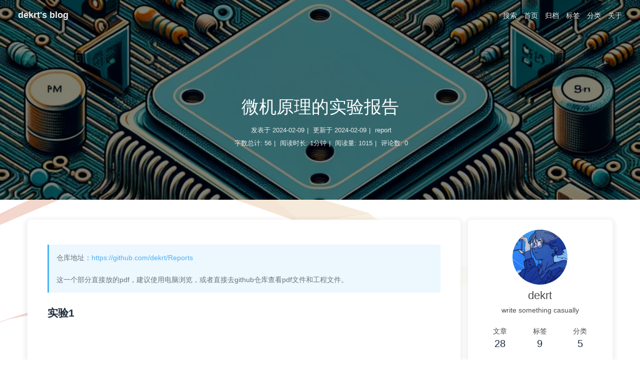

--- FILE ---
content_type: text/html; charset=utf-8
request_url: https://dekrt.cn/report/microcomputer/
body_size: 7421
content:
<!DOCTYPE html><html lang="zh-CN" data-theme="light"><head><meta charset="UTF-8"><meta http-equiv="X-UA-Compatible" content="IE=edge"><meta name="viewport" content="width=device-width, initial-scale=1.0, maximum-scale=1.0, user-scalable=no"><title>微机原理的实验报告 | dekrt's blog</title><meta name="keywords" content="报告 | report"><meta name="author" content="dekrt"><meta name="copyright" content="dekrt"><meta name="format-detection" content="telephone=no"><meta name="theme-color" content="#ffffff"><meta name="description" content="软件学院苏曙光老师微机原理的实验报告。">
<meta property="og:type" content="article">
<meta property="og:title" content="微机原理的实验报告">
<meta property="og:url" content="https://dekrt.cn/report/microcomputer/index.html">
<meta property="og:site_name" content="dekrt&#39;s blog">
<meta property="og:description" content="软件学院苏曙光老师微机原理的实验报告。">
<meta property="og:locale" content="zh_CN">
<meta property="og:image" content="https://s11.ax1x.com/2024/02/09/pF3JFGF.webp">
<meta property="article:published_time" content="2024-02-09T08:59:46.000Z">
<meta property="article:modified_time" content="2024-02-09T09:33:04.167Z">
<meta property="article:author" content="dekrt">
<meta property="article:tag" content="报告 | report">
<meta name="twitter:card" content="summary">
<meta name="twitter:image" content="https://s11.ax1x.com/2024/02/09/pF3JFGF.webp"><link rel="shortcut icon" href="https://s1.ax1x.com/2023/04/14/ppzvSxK.jpg"><link rel="canonical" href="https://dekrt.cn/report/microcomputer/"><link rel="preconnect" href="//cdn.jsdelivr.net"/><link rel="preconnect" href="//busuanzi.ibruce.info"/><link rel="stylesheet" href="/css/index.css"><link rel="stylesheet" href="https://lf26-cdn-tos.bytecdntp.com/cdn/expire-1-M/font-awesome/6.0.0/css/all.min.css" media="print" onload="this.media='all'"><link rel="stylesheet" href="https://cdn.jsdelivr.net/npm/@fancyapps/ui/dist/fancybox.css" media="print" onload="this.media='all'"><script>const GLOBAL_CONFIG = { 
  root: '/',
  algolia: undefined,
  localSearch: {"path":"search.xml","languages":{"hits_empty":"找不到您查询的内容：${query}"}},
  translate: {"defaultEncoding":2,"translateDelay":0,"msgToTraditionalChinese":"繁","msgToSimplifiedChinese":"簡"},
  noticeOutdate: undefined,
  highlight: {"plugin":"highlighjs","highlightCopy":true,"highlightLang":true,"highlightHeightLimit":false},
  copy: {
    success: '复制成功',
    error: '复制错误',
    noSupport: '浏览器不支持'
  },
  relativeDate: {
    homepage: false,
    post: false
  },
  runtime: '天',
  date_suffix: {
    just: '刚刚',
    min: '分钟前',
    hour: '小时前',
    day: '天前',
    month: '个月前'
  },
  copyright: undefined,
  lightbox: 'fancybox',
  Snackbar: undefined,
  source: {
    justifiedGallery: {
      js: 'https://cdn.jsdelivr.net/npm/flickr-justified-gallery@2/dist/fjGallery.min.js',
      css: 'https://cdn.jsdelivr.net/npm/flickr-justified-gallery@2/dist/fjGallery.min.css'
    }
  },
  isPhotoFigcaption: true,
  islazyload: false,
  isAnchor: false
}</script><script id="config-diff">var GLOBAL_CONFIG_SITE = {
  title: '微机原理的实验报告',
  isPost: true,
  isHome: false,
  isHighlightShrink: false,
  isToc: true,
  postUpdate: '2024-02-09 17:33:04'
}</script><noscript><style type="text/css">
  #nav {
    opacity: 1
  }
  .justified-gallery img {
    opacity: 1
  }

  #recent-posts time,
  #post-meta time {
    display: inline !important
  }
</style></noscript><script>(win=>{
    win.saveToLocal = {
      set: function setWithExpiry(key, value, ttl) {
        if (ttl === 0) return
        const now = new Date()
        const expiryDay = ttl * 86400000
        const item = {
          value: value,
          expiry: now.getTime() + expiryDay,
        }
        localStorage.setItem(key, JSON.stringify(item))
      },

      get: function getWithExpiry(key) {
        const itemStr = localStorage.getItem(key)

        if (!itemStr) {
          return undefined
        }
        const item = JSON.parse(itemStr)
        const now = new Date()

        if (now.getTime() > item.expiry) {
          localStorage.removeItem(key)
          return undefined
        }
        return item.value
      }
    }
  
    win.getScript = url => new Promise((resolve, reject) => {
      const script = document.createElement('script')
      script.src = url
      script.async = true
      script.onerror = reject
      script.onload = script.onreadystatechange = function() {
        const loadState = this.readyState
        if (loadState && loadState !== 'loaded' && loadState !== 'complete') return
        script.onload = script.onreadystatechange = null
        resolve()
      }
      document.head.appendChild(script)
    })
  
      win.activateDarkMode = function () {
        document.documentElement.setAttribute('data-theme', 'dark')
        if (document.querySelector('meta[name="theme-color"]') !== null) {
          document.querySelector('meta[name="theme-color"]').setAttribute('content', '#0d0d0d')
        }
      }
      win.activateLightMode = function () {
        document.documentElement.setAttribute('data-theme', 'light')
        if (document.querySelector('meta[name="theme-color"]') !== null) {
          document.querySelector('meta[name="theme-color"]').setAttribute('content', '#ffffff')
        }
      }
      const t = saveToLocal.get('theme')
    
          if (t === 'dark') activateDarkMode()
          else if (t === 'light') activateLightMode()
        
      const asideStatus = saveToLocal.get('aside-status')
      if (asideStatus !== undefined) {
        if (asideStatus === 'hide') {
          document.documentElement.classList.add('hide-aside')
        } else {
          document.documentElement.classList.remove('hide-aside')
        }
      }
    
    const detectApple = () => {
      if(/iPad|iPhone|iPod|Macintosh/.test(navigator.userAgent)){
        document.documentElement.classList.add('apple')
      }
    }
    detectApple()
    })(window)</script><meta name="generator" content="Hexo 6.0.0"><link rel="alternate" href="/atom.xml" title="dekrt's blog" type="application/atom+xml">
</head><body><div id="loading-box"><div class="loading-left-bg"></div><div class="loading-right-bg"></div><div class="spinner-box"><div class="configure-border-1"><div class="configure-core"></div></div><div class="configure-border-2"><div class="configure-core"></div></div><div class="loading-word">加载中...</div></div></div><div id="sidebar"><div id="menu-mask"></div><div id="sidebar-menus"><div class="avatar-img is-center"><img src="https://s1.ax1x.com/2023/04/14/ppzvSxK.jpg" onerror="onerror=null;src='/img/friend_404.gif'" alt="avatar"/></div><div class="site-data is-center"><div class="data-item"><a href="/archives/"><div class="headline">文章</div><div class="length-num">28</div></a></div><div class="data-item"><a href="/tags/"><div class="headline">标签</div><div class="length-num">9</div></a></div><div class="data-item"><a href="/categories/"><div class="headline">分类</div><div class="length-num">5</div></a></div></div><hr/><div class="menus_items"><div class="menus_item"><a class="site-page" href="/"><i class="fa-fw fas fa-home"></i><span> 首页</span></a></div><div class="menus_item"><a class="site-page" href="/archives/"><i class="fa-fw fas fa-archive"></i><span> 归档</span></a></div><div class="menus_item"><a class="site-page" href="/tags/"><i class="fa-fw fas fa-tags"></i><span> 标签</span></a></div><div class="menus_item"><a class="site-page" href="/categories/"><i class="fa-fw fas fa-folder-open"></i><span> 分类</span></a></div><div class="menus_item"><a class="site-page" href="/about/"><i class="fa-fw fas fa-heart"></i><span> 关于</span></a></div></div></div></div><div class="post" id="body-wrap"><header class="post-bg" id="page-header" style="background-image: url('https://s11.ax1x.com/2024/02/09/pF3JFGF.webp')"><nav id="nav"><span id="blog_name"><a id="site-name" href="/">dekrt's blog</a></span><div id="menus"><div id="search-button"><a class="site-page social-icon search"><i class="fas fa-search fa-fw"></i><span> 搜索</span></a></div><div class="menus_items"><div class="menus_item"><a class="site-page" href="/"><i class="fa-fw fas fa-home"></i><span> 首页</span></a></div><div class="menus_item"><a class="site-page" href="/archives/"><i class="fa-fw fas fa-archive"></i><span> 归档</span></a></div><div class="menus_item"><a class="site-page" href="/tags/"><i class="fa-fw fas fa-tags"></i><span> 标签</span></a></div><div class="menus_item"><a class="site-page" href="/categories/"><i class="fa-fw fas fa-folder-open"></i><span> 分类</span></a></div><div class="menus_item"><a class="site-page" href="/about/"><i class="fa-fw fas fa-heart"></i><span> 关于</span></a></div></div><div id="toggle-menu"><a class="site-page"><i class="fas fa-bars fa-fw"></i></a></div></div></nav><div id="post-info"><h1 class="post-title">微机原理的实验报告</h1><div id="post-meta"><div class="meta-firstline"><span class="post-meta-date"><i class="far fa-calendar-alt fa-fw post-meta-icon"></i><span class="post-meta-label">发表于</span><time class="post-meta-date-created" datetime="2024-02-09T08:59:46.000Z" title="发表于 2024-02-09 16:59:46">2024-02-09</time><span class="post-meta-separator">|</span><i class="fas fa-history fa-fw post-meta-icon"></i><span class="post-meta-label">更新于</span><time class="post-meta-date-updated" datetime="2024-02-09T09:33:04.167Z" title="更新于 2024-02-09 17:33:04">2024-02-09</time></span><span class="post-meta-categories"><span class="post-meta-separator">|</span><i class="fas fa-inbox fa-fw post-meta-icon"></i><a class="post-meta-categories" href="/categories/report/">report</a></span></div><div class="meta-secondline"><span class="post-meta-separator">|</span><span class="post-meta-wordcount"><i class="far fa-file-word fa-fw post-meta-icon"></i><span class="post-meta-label">字数总计:</span><span class="word-count">56</span><span class="post-meta-separator">|</span><i class="far fa-clock fa-fw post-meta-icon"></i><span class="post-meta-label">阅读时长:</span><span>1分钟</span></span><span class="post-meta-separator">|</span><span class="post-meta-pv-cv" id="" data-flag-title="微机原理的实验报告"><i class="far fa-eye fa-fw post-meta-icon"></i><span class="post-meta-label">阅读量:</span><span id="busuanzi_value_page_pv"></span></span><span class="post-meta-separator">|</span><span class="post-meta-commentcount"><i class="far fa-comments fa-fw post-meta-icon"></i><span class="post-meta-label">评论数:</span><a href="/report/microcomputer/#post-comment" itemprop="discussionUrl"><span class="valine-comment-count" data-xid="/report/microcomputer/" itemprop="commentCount"></span></a></span></div></div></div></header><main class="layout" id="content-inner"><div id="post"><article class="post-content" id="article-container"><blockquote>
<p>仓库地址：<a target="_blank" rel="noopener" href="https://github.com/dekrt/Reports">https://github.com/dekrt/Reports</a></p>
<p>这一个部分直接放的pdf，建议使用电脑浏览，或者直接去github仓库查看pdf文件和工程文件。</p>
</blockquote>
<h2 id="实验1"><a href="#实验1" class="headerlink" title="实验1"></a>实验1</h2>

	<div class="row">
    <embed src="./exp_1.pdf" width="100%" height="550" type="application/pdf">
	</div>



<h2 id="实验2"><a href="#实验2" class="headerlink" title="实验2"></a>实验2</h2>

	<div class="row">
    <embed src="./exp_2.pdf" width="100%" height="550" type="application/pdf">
	</div>



<h2 id="实验3"><a href="#实验3" class="headerlink" title="实验3"></a>实验3</h2>

	<div class="row">
    <embed src="./exp_3.pdf" width="100%" height="550" type="application/pdf">
	</div>



<h2 id="实验4"><a href="#实验4" class="headerlink" title="实验4"></a>实验4</h2>

	<div class="row">
    <embed src="./exp_4.pdf" width="100%" height="550" type="application/pdf">
	</div>



</article><div class="post-copyright"><div class="post-copyright__author"><span class="post-copyright-meta">文章作者: </span><span class="post-copyright-info"><a href="mailto:undefined">dekrt</a></span></div><div class="post-copyright__type"><span class="post-copyright-meta">文章链接: </span><span class="post-copyright-info"><a href="https://dekrt.cn/report/microcomputer/">https://dekrt.cn/report/microcomputer/</a></span></div><div class="post-copyright__notice"><span class="post-copyright-meta">版权声明: </span><span class="post-copyright-info">本博客所有文章除特别声明外，均采用 <a href="https://creativecommons.org/licenses/by-nc-sa/4.0/" target="_blank">CC BY-NC-SA 4.0</a> 许可协议。转载请注明来自 <a href="https://dekrt.cn" target="_blank">dekrt's blog</a>！</span></div></div><div class="tag_share"><div class="post-meta__tag-list"><a class="post-meta__tags" href="/tags/%E6%8A%A5%E5%91%8A-report/">报告 | report</a></div><div class="post_share"><div class="social-share" data-image="https://s11.ax1x.com/2024/02/09/pF3JFGF.webp" data-sites="facebook,twitter,wechat,weibo,qq"></div><link rel="stylesheet" href="https://cdn.jsdelivr.net/npm/social-share.js/dist/css/share.min.css" media="print" onload="this.media='all'"><script src="https://cdn.jsdelivr.net/npm/social-share.js/dist/js/social-share.min.js" defer></script></div></div><div class="post-reward"><div class="reward-button"><i class="fas fa-qrcode"></i> 打赏</div><div class="reward-main"><ul class="reward-all"><li class="reward-item"><a href="/img/wechatpay.png" target="_blank"><img class="post-qr-code-img" src="/img/wechatpay.png" alt="wechat"/></a><div class="post-qr-code-desc">wechat</div></li><li class="reward-item"><a href="/img/alipay.jpg" target="_blank"><img class="post-qr-code-img" src="/img/alipay.jpg" alt="alipay"/></a><div class="post-qr-code-desc">alipay</div></li></ul></div></div><nav class="pagination-post" id="pagination"><div class="prev-post pull-left"><a href="/report/database/"><img class="prev-cover" src="https://s11.ax1x.com/2024/02/23/pFUM2md.webp" onerror="onerror=null;src='/img/404.jpg'" alt="cover of previous post"><div class="pagination-info"><div class="label">上一篇</div><div class="prev_info">数据库系统原理课程设计</div></div></a></div><div class="next-post pull-right"><a href="/report/math-modeling/"><img class="next-cover" src="https://s11.ax1x.com/2024/02/09/pF38iwV.png" onerror="onerror=null;src='/img/404.jpg'" alt="cover of next post"><div class="pagination-info"><div class="label">下一篇</div><div class="next_info">数学建模上机实验与大作业报告</div></div></a></div></nav><div class="relatedPosts"><div class="headline"><i class="fas fa-thumbs-up fa-fw"></i><span>相关推荐</span></div><div class="relatedPosts-list"><div><a href="/report/IntroToAI/" title="人工智能导论上机实验及课程论文"><img class="cover" src="https://s11.ax1x.com/2024/02/24/pFU6oCV.webp" alt="cover"><div class="content is-center"><div class="date"><i class="far fa-calendar-alt fa-fw"></i> 2024-02-23</div><div class="title">人工智能导论上机实验及课程论文</div></div></a></div><div><a href="/report/database/" title="数据库系统原理课程设计"><img class="cover" src="https://s11.ax1x.com/2024/02/23/pFUM2md.webp" alt="cover"><div class="content is-center"><div class="date"><i class="far fa-calendar-alt fa-fw"></i> 2024-02-22</div><div class="title">数据库系统原理课程设计</div></div></a></div><div><a href="/report/math-modeling/" title="数学建模上机实验与大作业报告"><img class="cover" src="https://s11.ax1x.com/2024/02/09/pF38iwV.png" alt="cover"><div class="content is-center"><div class="date"><i class="far fa-calendar-alt fa-fw"></i> 2024-02-09</div><div class="title">数学建模上机实验与大作业报告</div></div></a></div><div><a href="/report/ccd/" title="编译原理课程实验报告"><img class="cover" src="https://z1.ax1x.com/2023/12/12/pifVYB4.png" alt="cover"><div class="content is-center"><div class="date"><i class="far fa-calendar-alt fa-fw"></i> 2023-12-12</div><div class="title">编译原理课程实验报告</div></div></a></div><div><a href="/report/se-report/" title="软件工程课程设计 & 理论课实验报告"><img class="cover" src="https://s1.ax1x.com/2023/07/26/pCjsWb4.jpg" alt="cover"><div class="content is-center"><div class="date"><i class="far fa-calendar-alt fa-fw"></i> 2023-07-18</div><div class="title">软件工程课程设计 & 理论课实验报告</div></div></a></div><div><a href="/report/os-report/" title="操作系统实验报告&课程设计"><img class="cover" src="https://s1.ax1x.com/2023/07/26/pCjs4a9.jpg" alt="cover"><div class="content is-center"><div class="date"><i class="far fa-calendar-alt fa-fw"></i> 2023-07-12</div><div class="title">操作系统实验报告&课程设计</div></div></a></div></div></div><hr/><div id="post-comment"><div class="comment-head"><div class="comment-headline"><i class="fas fa-comments fa-fw"></i><span> 评论</span></div></div><div class="comment-wrap"><div><div class="vcomment" id="vcomment"></div></div></div></div></div><div class="aside-content" id="aside-content"><div class="card-widget card-info"><div class="is-center"><div class="avatar-img"><img src="https://s1.ax1x.com/2023/04/14/ppzvSxK.jpg" onerror="this.onerror=null;this.src='/img/friend_404.gif'" alt="avatar"/></div><div class="author-info__name">dekrt</div><div class="author-info__description">write something casually</div></div><div class="card-info-data is-center"><div class="card-info-data-item"><a href="/archives/"><div class="headline">文章</div><div class="length-num">28</div></a></div><div class="card-info-data-item"><a href="/tags/"><div class="headline">标签</div><div class="length-num">9</div></a></div><div class="card-info-data-item"><a href="/categories/"><div class="headline">分类</div><div class="length-num">5</div></a></div></div><a id="card-info-btn" target="_blank" rel="noopener" href="https://github.com/dekrt"><i class="fab fa-github"></i><span>Follow Me</span></a><div class="card-info-social-icons is-center"><a class="social-icon" href="https://github.com/dekrt" target="_blank" title="Github"><i class="fab fa-github"></i></a><a class="social-icon" href="mailto:dekrt@qq.com" target="_blank" title="Email"><i class="fas fa-envelope"></i></a><a class="social-icon" href="https://weibo.com/dekrt" target="_blank" title="Weibo"><i class="fab fa-weibo"></i></a><a class="social-icon" href="https://twitter.com/dekrt2" target="_blank" title="Twitter"><i class="fab fa-twitter"></i></a><a class="social-icon" href="https://instagram.com/dekrt" target="_blank" title="Instagram"><i class="fab fa-instagram"></i></a></div></div><div class="card-widget card-announcement"><div class="item-headline"><i class="fas fa-bullhorn fa-shake"></i><span>公告</span></div><div class="announcement_content">菜菜，捞捞</div></div><div class="sticky_layout"><div class="card-widget" id="card-toc"><div class="item-headline"><i class="fas fa-stream"></i><span>目录</span><span class="toc-percentage"></span></div><div class="toc-content"><ol class="toc"><li class="toc-item toc-level-2"><a class="toc-link" href="#%E5%AE%9E%E9%AA%8C1"><span class="toc-number">1.</span> <span class="toc-text">实验1</span></a></li><li class="toc-item toc-level-2"><a class="toc-link" href="#%E5%AE%9E%E9%AA%8C2"><span class="toc-number">2.</span> <span class="toc-text">实验2</span></a></li><li class="toc-item toc-level-2"><a class="toc-link" href="#%E5%AE%9E%E9%AA%8C3"><span class="toc-number">3.</span> <span class="toc-text">实验3</span></a></li><li class="toc-item toc-level-2"><a class="toc-link" href="#%E5%AE%9E%E9%AA%8C4"><span class="toc-number">4.</span> <span class="toc-text">实验4</span></a></li></ol></div></div><div class="card-widget card-recent-post"><div class="item-headline"><i class="fas fa-history"></i><span>最新文章</span></div><div class="aside-list"><div class="aside-list-item"><a class="thumbnail" href="/report/IntroToAI/" title="人工智能导论上机实验及课程论文"><img src="https://s11.ax1x.com/2024/02/24/pFU6oCV.webp" onerror="this.onerror=null;this.src='/img/404.jpg'" alt="人工智能导论上机实验及课程论文"/></a><div class="content"><a class="title" href="/report/IntroToAI/" title="人工智能导论上机实验及课程论文">人工智能导论上机实验及课程论文</a><time datetime="2024-02-23T11:43:54.000Z" title="发表于 2024-02-23 19:43:54">2024-02-23</time></div></div><div class="aside-list-item"><a class="thumbnail" href="/report/database/" title="数据库系统原理课程设计"><img src="https://s11.ax1x.com/2024/02/23/pFUM2md.webp" onerror="this.onerror=null;this.src='/img/404.jpg'" alt="数据库系统原理课程设计"/></a><div class="content"><a class="title" href="/report/database/" title="数据库系统原理课程设计">数据库系统原理课程设计</a><time datetime="2024-02-22T06:02:42.000Z" title="发表于 2024-02-22 14:02:42">2024-02-22</time></div></div><div class="aside-list-item"><a class="thumbnail" href="/report/microcomputer/" title="微机原理的实验报告"><img src="https://s11.ax1x.com/2024/02/09/pF3JFGF.webp" onerror="this.onerror=null;this.src='/img/404.jpg'" alt="微机原理的实验报告"/></a><div class="content"><a class="title" href="/report/microcomputer/" title="微机原理的实验报告">微机原理的实验报告</a><time datetime="2024-02-09T08:59:46.000Z" title="发表于 2024-02-09 16:59:46">2024-02-09</time></div></div><div class="aside-list-item"><a class="thumbnail" href="/report/math-modeling/" title="数学建模上机实验与大作业报告"><img src="https://s11.ax1x.com/2024/02/09/pF38iwV.png" onerror="this.onerror=null;this.src='/img/404.jpg'" alt="数学建模上机实验与大作业报告"/></a><div class="content"><a class="title" href="/report/math-modeling/" title="数学建模上机实验与大作业报告">数学建模上机实验与大作业报告</a><time datetime="2024-02-09T07:41:13.000Z" title="发表于 2024-02-09 15:41:13">2024-02-09</time></div></div><div class="aside-list-item"><a class="thumbnail" href="/report/ccd/" title="编译原理课程实验报告"><img src="https://z1.ax1x.com/2023/12/12/pifVYB4.png" onerror="this.onerror=null;this.src='/img/404.jpg'" alt="编译原理课程实验报告"/></a><div class="content"><a class="title" href="/report/ccd/" title="编译原理课程实验报告">编译原理课程实验报告</a><time datetime="2023-12-12T12:09:46.000Z" title="发表于 2023-12-12 20:09:46">2023-12-12</time></div></div></div></div></div></div></main><footer id="footer" style="background-image: url('https://s11.ax1x.com/2024/02/09/pF3JFGF.webp')"><div id="footer-wrap"><div class="copyright">&copy;2022 - 2025 By dekrt</div><div class="framework-info"><span>框架 </span><a target="_blank" rel="noopener" href="https://hexo.io">Hexo</a><span class="footer-separator">|</span><span>主题 </span><a target="_blank" rel="noopener" href="https://github.com/jerryc127/hexo-theme-butterfly">Butterfly</a></div><div class="footer_custom_text">一点绵薄之力</div></div></footer></div><div id="rightside"><div id="rightside-config-hide"><button id="readmode" type="button" title="阅读模式"><i class="fas fa-book-open"></i></button><button id="translateLink" type="button" title="简繁转换">繁</button><button id="darkmode" type="button" title="浅色和深色模式转换"><i class="fas fa-adjust"></i></button><button id="hide-aside-btn" type="button" title="单栏和双栏切换"><i class="fas fa-arrows-alt-h"></i></button></div><div id="rightside-config-show"><button id="rightside_config" type="button" title="设置"><i class="fas fa-cog fa-spin"></i></button><button class="close" id="mobile-toc-button" type="button" title="目录"><i class="fas fa-list-ul"></i></button><a id="to_comment" href="#post-comment" title="直达评论"><i class="fas fa-comments"></i></a><button id="go-up" type="button" title="回到顶部"><i class="fas fa-arrow-up"></i></button></div></div><div id="local-search"><div class="search-dialog"><nav class="search-nav"><span class="search-dialog-title">本地搜索</span><span id="loading-status"></span><button class="search-close-button"><i class="fas fa-times"></i></button></nav><div class="is-center" id="loading-database"><i class="fas fa-spinner fa-pulse"></i><span>  数据库加载中</span></div><div class="search-wrap"><div id="local-search-input"><div class="local-search-box"><input class="local-search-box--input" placeholder="搜索文章" type="text"/></div></div><hr/><div id="local-search-results"></div></div></div><div id="search-mask"></div></div><div><script src="/js/utils.js"></script><script src="/js/main.js"></script><script src="/js/tw_cn.js"></script><script src="https://cdn.jsdelivr.net/npm/@fancyapps/ui/dist/fancybox.umd.js"></script><script>function panguFn () {
  if (typeof pangu === 'object') pangu.autoSpacingPage()
  else {
    getScript('https://cdn.jsdelivr.net/npm/pangu/dist/browser/pangu.min.js')
      .then(() => {
        pangu.autoSpacingPage()
      })
  }
}

function panguInit () {
  if (false){
    GLOBAL_CONFIG_SITE.isPost && panguFn()
  } else {
    panguFn()
  }
}

document.addEventListener('DOMContentLoaded', panguInit)</script><script src="/js/search/local-search.js"></script><script>var preloader = {
  endLoading: () => {
    document.body.style.overflow = 'auto';
    document.getElementById('loading-box').classList.add("loaded")
  },
  initLoading: () => {
    document.body.style.overflow = '';
    document.getElementById('loading-box').classList.remove("loaded")

  }
}
window.addEventListener('load',preloader.endLoading())</script><div class="js-pjax"><script>if (!window.MathJax) {
  window.MathJax = {
    tex: {
      inlineMath: [ ['$','$'], ["\\(","\\)"]],
      tags: 'ams'
    },
    chtml: {
      scale: 1.2
    },
    options: {
      renderActions: {
        findScript: [10, doc => {
          for (const node of document.querySelectorAll('script[type^="math/tex"]')) {
            const display = !!node.type.match(/; *mode=display/)
            const math = new doc.options.MathItem(node.textContent, doc.inputJax[0], display)
            const text = document.createTextNode('')
            node.parentNode.replaceChild(text, node)
            math.start = {node: text, delim: '', n: 0}
            math.end = {node: text, delim: '', n: 0}
            doc.math.push(math)
          }
        }, ''],
        insertScript: [200, () => {
          document.querySelectorAll('mjx-container:not\([display]\)').forEach(node => {
            const target = node.parentNode
            if (target.nodeName.toLowerCase() === 'li') {
              target.parentNode.classList.add('has-jax')
            } else {
              target.classList.add('has-jax')
            }
          });
        }, '', false]
      }
    }
  }
  
  const script = document.createElement('script')
  script.src = 'https://cdnjs.cloudflare.com/ajax/libs/mathjax/2.7.1/MathJax.js?config=TeX-MML-AM_CHTML'
  script.id = 'MathJax-script'
  script.async = true
  document.head.appendChild(script)
} else {
  MathJax.startup.document.state(0)
  MathJax.texReset()
  MathJax.typeset()
}</script><script>function loadValine () {
  function initValine () {
    const valine = new Valine(Object.assign({
      el: '#vcomment',
      appId: '919vOTDx94zr39dk7GN8V5oO-gzGzoHsz',
      appKey: 'SNQo190ERObk522PearaqLyG',
      avatar: 'mp',
      serverURLs: '',
      emojiMaps: "",
      path: window.location.pathname,
      visitor: false
    }, null))
  }

  if (typeof Valine === 'function') initValine() 
  else getScript('https://cdn.jsdelivr.net/npm/valine/dist/Valine.min.js').then(initValine)
}

if ('Valine' === 'Valine' || !false) {
  if (false) btf.loadComment(document.getElementById('vcomment'),loadValine)
  else setTimeout(loadValine, 0)
} else {
  function loadOtherComment () {
    loadValine()
  }
}</script></div><script defer="defer" id="fluttering_ribbon" mobile="true" src="https://cdn.jsdelivr.net/npm/butterfly-extsrc@1/dist/canvas-fluttering-ribbon.min.js"></script><script src="https://cdn.jsdelivr.net/npm/butterfly-extsrc@1/dist/activate-power-mode.min.js"></script><script>POWERMODE.colorful = true;
POWERMODE.shake = false;
POWERMODE.mobile = true;
document.body.addEventListener('input', POWERMODE);
</script><script async data-pjax src="//busuanzi.ibruce.info/busuanzi/2.3/busuanzi.pure.mini.js"></script></div></body></html>

--- FILE ---
content_type: application/javascript; charset=utf-8
request_url: https://dekrt.cn/js/utils.js
body_size: 1894
content:
const btf = {
  debounce: function (func, wait, immediate) {
    let timeout
    return function () {
      const context = this
      const args = arguments
      const later = function () {
        timeout = null
        if (!immediate) func.apply(context, args)
      }
      const callNow = immediate && !timeout
      clearTimeout(timeout)
      timeout = setTimeout(later, wait)
      if (callNow) func.apply(context, args)
    }
  },

  throttle: function (func, wait, options) {
    let timeout, context, args
    let previous = 0
    if (!options) options = {}

    const later = function () {
      previous = options.leading === false ? 0 : new Date().getTime()
      timeout = null
      func.apply(context, args)
      if (!timeout) context = args = null
    }

    const throttled = function () {
      const now = new Date().getTime()
      if (!previous && options.leading === false) previous = now
      const remaining = wait - (now - previous)
      context = this
      args = arguments
      if (remaining <= 0 || remaining > wait) {
        if (timeout) {
          clearTimeout(timeout)
          timeout = null
        }
        previous = now
        func.apply(context, args)
        if (!timeout) context = args = null
      } else if (!timeout && options.trailing !== false) {
        timeout = setTimeout(later, remaining)
      }
    }

    return throttled
  },

  sidebarPaddingR: () => {
    const innerWidth = window.innerWidth
    const clientWidth = document.body.clientWidth
    const paddingRight = innerWidth - clientWidth
    if (innerWidth !== clientWidth) {
      document.body.style.paddingRight = paddingRight + 'px'
    }
  },

  snackbarShow: (text, showAction = false, duration = 2000) => {
    const { position, bgLight, bgDark } = GLOBAL_CONFIG.Snackbar
    const bg = document.documentElement.getAttribute('data-theme') === 'light' ? bgLight : bgDark
    Snackbar.show({
      text: text,
      backgroundColor: bg,
      showAction: showAction,
      duration: duration,
      pos: position,
      customClass: 'snackbar-css'
    })
  },

  diffDate: (d, more = false) => {
    const dateNow = new Date()
    const datePost = new Date(d)
    const dateDiff = dateNow.getTime() - datePost.getTime()
    const minute = 1000 * 60
    const hour = minute * 60
    const day = hour * 24
    const month = day * 30

    let result
    if (more) {
      const monthCount = dateDiff / month
      const dayCount = dateDiff / day
      const hourCount = dateDiff / hour
      const minuteCount = dateDiff / minute

      if (monthCount > 12) {
        result = datePost.toLocaleDateString().replace(/\//g, '-')
      } else if (monthCount >= 1) {
        result = parseInt(monthCount) + ' ' + GLOBAL_CONFIG.date_suffix.month
      } else if (dayCount >= 1) {
        result = parseInt(dayCount) + ' ' + GLOBAL_CONFIG.date_suffix.day
      } else if (hourCount >= 1) {
        result = parseInt(hourCount) + ' ' + GLOBAL_CONFIG.date_suffix.hour
      } else if (minuteCount >= 1) {
        result = parseInt(minuteCount) + ' ' + GLOBAL_CONFIG.date_suffix.min
      } else {
        result = GLOBAL_CONFIG.date_suffix.just
      }
    } else {
      result = parseInt(dateDiff / day)
    }
    return result
  },

  loadComment: (dom, callback) => {
    if ('IntersectionObserver' in window) {
      const observerItem = new IntersectionObserver((entries) => {
        if (entries[0].isIntersecting) {
          callback()
          observerItem.disconnect()
        }
      }, { threshold: [0] })
      observerItem.observe(dom)
    } else {
      callback()
    }
  },

  scrollToDest: (pos, time = 500) => {
    const currentPos = window.pageYOffset
    if (currentPos > pos) pos = pos - 70

    if ('scrollBehavior' in document.documentElement.style) {
      window.scrollTo({
        top: pos,
        behavior: 'smooth'
      })
      return
    }

    let start = null
    pos = +pos
    window.requestAnimationFrame(function step (currentTime) {
      start = !start ? currentTime : start
      const progress = currentTime - start
      if (currentPos < pos) {
        window.scrollTo(0, ((pos - currentPos) * progress / time) + currentPos)
      } else {
        window.scrollTo(0, currentPos - ((currentPos - pos) * progress / time))
      }
      if (progress < time) {
        window.requestAnimationFrame(step)
      } else {
        window.scrollTo(0, pos)
      }
    })
  },

  animateIn: (ele, text) => {
    ele.style.display = 'block'
    ele.style.animation = text
  },

  animateOut: (ele, text) => {
    ele.addEventListener('animationend', function f () {
      ele.style.display = ''
      ele.style.animation = ''
      ele.removeEventListener('animationend', f)
    })
    ele.style.animation = text
  },

  getParents: (elem, selector) => {
    for (; elem && elem !== document; elem = elem.parentNode) {
      if (elem.matches(selector)) return elem
    }
    return null
  },

  siblings: (ele, selector) => {
    return [...ele.parentNode.children].filter((child) => {
      if (selector) {
        return child !== ele && child.matches(selector)
      }
      return child !== ele
    })
  },

  /**
   * @param {*} selector
   * @param {*} eleType the type of create element
   * @param {*} options object key: value
   */
  wrap: (selector, eleType, options) => {
    const creatEle = document.createElement(eleType)
    for (const [key, value] of Object.entries(options)) {
      creatEle.setAttribute(key, value)
    }
    selector.parentNode.insertBefore(creatEle, selector)
    creatEle.appendChild(selector)
  },

  unwrap: el => {
    const elParentNode = el.parentNode
    if (elParentNode !== document.body) {
      elParentNode.parentNode.insertBefore(el, elParentNode)
      elParentNode.parentNode.removeChild(elParentNode)
    }
  },

  isHidden: ele => ele.offsetHeight === 0 && ele.offsetWidth === 0,

  getEleTop: ele => {
    let actualTop = ele.offsetTop
    let current = ele.offsetParent

    while (current !== null) {
      actualTop += current.offsetTop
      current = current.offsetParent
    }

    return actualTop
  },

  loadLightbox: ele => {
    const service = GLOBAL_CONFIG.lightbox

    if (service === 'mediumZoom') {
      const zoom = mediumZoom(ele)
      zoom.on('open', e => {
        const photoBg = document.documentElement.getAttribute('data-theme') === 'dark' ? '#121212' : '#fff'
        zoom.update({
          background: photoBg
        })
      })
    }

    if (service === 'fancybox') {
      ele.forEach(i => {
        if (i.parentNode.tagName !== 'A') {
          const dataSrc = i.dataset.lazySrc || i.src
          const dataCaption = i.title || i.alt || ''
          btf.wrap(i, 'a', { href: dataSrc, 'data-fancybox': 'gallery', 'data-caption': dataCaption, 'data-thumb': dataSrc })
        }
      })

      if (!window.fancyboxRun) {
        Fancybox.bind('[data-fancybox]', {
          Hash: false,
          Thumbs: {
            autoStart: false
          }
        })
        window.fancyboxRun = true
      }
    }
  },

  initJustifiedGallery: function (selector) {
    selector.forEach(function (i) {
      if (!btf.isHidden(i)) {
        fjGallery(i, {
          itemSelector: '.fj-gallery-item',
          rowHeight: 220,
          gutter: 4,
          onJustify: function () {
            this.$container.style.opacity = '1'
          }
        })
      }
    })
  },

  updateAnchor: (anchor) => {
    if (anchor !== window.location.hash) {
      if (!anchor) anchor = location.pathname
      const title = GLOBAL_CONFIG_SITE.title
      window.history.replaceState({
        url: location.href,
        title: title
      }, title, anchor)
    }
  }
}


--- FILE ---
content_type: application/javascript; charset=utf-8
request_url: https://cdn.jsdelivr.net/npm/pangu/dist/browser/pangu.min.js
body_size: 3140
content:
/**
 * Minified by jsDelivr using Terser v5.39.0.
 * Original file: /npm/pangu@7.2.0/dist/browser/pangu.js
 *
 * Do NOT use SRI with dynamically generated files! More information: https://www.jsdelivr.com/using-sri-with-dynamic-files
 */
var __defProp=Object.defineProperty,__defNormalProp=(e,t,i)=>t in e?__defProp(e,t,{enumerable:!0,configurable:!0,writable:!0,value:i}):e[t]=i,__publicField=(e,t,i)=>__defNormalProp(e,"symbol"!=typeof t?t+"":t,i);import{Pangu}from"../shared/index.js";class DomWalker{static collectTextNodes(e,t=!1){const i=[];if(!e||e instanceof DocumentFragment)return i;const s=document.createTreeWalker(e,NodeFilter.SHOW_TEXT,{acceptNode:e=>{if(!e.nodeValue||!/\S/.test(e.nodeValue))return NodeFilter.FILTER_REJECT;let t=e;for(;t;){if(t instanceof Element){if(this.ignoredTags.test(t.nodeName))return NodeFilter.FILTER_REJECT;if(this.isContentEditable(t))return NodeFilter.FILTER_REJECT;if(t.classList.contains(this.ignoredClass))return NodeFilter.FILTER_REJECT}t=t.parentNode}return NodeFilter.FILTER_ACCEPT}});for(;s.nextNode();)i.push(s.currentNode);return t?i.reverse():i}static canIgnoreNode(e){let t=e;if(t&&(this.isSpecificTag(t,this.ignoredTags)||this.isContentEditable(t)||this.hasIgnoredClass(t)))return!0;for(;t.parentNode;)if(t=t.parentNode,t&&(this.isSpecificTag(t,this.ignoredTags)||this.isContentEditable(t)))return!0;return!1}static isFirstTextChild(e,t){const{childNodes:i}=e;for(let e=0;e<i.length;e++){const s=i[e];if(s.nodeType!==Node.COMMENT_NODE&&s.textContent)return s===t}return!1}static isLastTextChild(e,t){const{childNodes:i}=e;for(let e=i.length-1;e>-1;e--){const s=i[e];if(s.nodeType!==Node.COMMENT_NODE&&s.textContent)return s===t}return!1}static isSpecificTag(e,t){return!!(e&&e.nodeName&&t.test(e.nodeName))}static isContentEditable(e){return e instanceof HTMLElement&&(e.isContentEditable||"true"===e.getAttribute("g_editable"))}static hasIgnoredClass(e){return!!(e instanceof Element&&e.classList.contains(this.ignoredClass))||!!(e.parentNode&&e.parentNode instanceof Element&&e.parentNode.classList.contains(this.ignoredClass))}}__publicField(DomWalker,"blockTags",/^(div|p|h1|h2|h3|h4|h5|h6)$/i),__publicField(DomWalker,"ignoredTags",/^(code|pre|script|style|textarea|iframe|input)$/i),__publicField(DomWalker,"presentationalTags",/^(b|code|del|em|i|s|strong|kbd)$/i),__publicField(DomWalker,"spaceLikeTags",/^(br|hr|i|img|pangu)$/i),__publicField(DomWalker,"spaceSensitiveTags",/^(a|del|pre|s|strike|u)$/i),__publicField(DomWalker,"ignoredClass","no-pangu-spacing");class TaskQueue{constructor(){__publicField(this,"queue",[]),__publicField(this,"isProcessing",!1),__publicField(this,"onComplete")}add(e){this.queue.push(e),this.scheduleProcessing()}clear(){this.queue.length=0,this.onComplete=void 0}setOnComplete(e){this.onComplete=e}get length(){return this.queue.length}scheduleProcessing(){!this.isProcessing&&this.queue.length>0&&(this.isProcessing=!0,requestIdleCallback((e=>this.process(e)),{timeout:5e3}))}process(e){for(var t;e.timeRemaining()>0&&this.queue.length>0;){const e=this.queue.shift();null==e||e()}this.isProcessing=!1,this.queue.length>0?this.scheduleProcessing():null==(t=this.onComplete)||t.call(this)}}class TaskScheduler{constructor(){__publicField(this,"config",{enabled:!0,chunkSize:40,timeout:2e3}),__publicField(this,"taskQueue",new TaskQueue)}get queue(){return this.taskQueue}processInChunks(e,t,i){if(!this.config.enabled)return t(e),void(null==i||i());if(0===e.length)return void(null==i||i());i&&this.taskQueue.setOnComplete(i);const s=[];for(let t=0;t<e.length;t+=this.config.chunkSize)s.push(e.slice(t,t+this.config.chunkSize));for(const e of s)this.taskQueue.add((()=>{t(e)}))}clear(){this.taskQueue.clear()}updateConfig(e){Object.assign(this.config,e)}}class VisibilityDetector{constructor(){__publicField(this,"config",{enabled:!0,commonHiddenPatterns:{clipRect:!0,displayNone:!0,visibilityHidden:!0,opacityZero:!0,heightWidth1px:!0}})}isElementVisuallyHidden(e){if(!this.config.enabled)return!1;const t=getComputedStyle(e),i=this.config.commonHiddenPatterns;if(i.displayNone&&"none"===t.display)return!0;if(i.visibilityHidden&&"hidden"===t.visibility)return!0;if(i.opacityZero&&0===parseFloat(t.opacity))return!0;if(i.clipRect){const e=t.clip;if(e&&(e.includes("rect(1px, 1px, 1px, 1px)")||e.includes("rect(0px, 0px, 0px, 0px)")||e.includes("rect(0, 0, 0, 0)")))return!0}if(i.heightWidth1px){const e=parseInt(t.height,10),i=parseInt(t.width,10);if(1===e&&1===i){const e=t.overflow,i=t.position;if("hidden"===e&&"absolute"===i)return!0}}return!1}shouldSkipSpacingAfterNode(e){if(!this.config.enabled)return!1;let t=null;if(e instanceof Element?t=e:e.parentElement&&(t=e.parentElement),t&&this.isElementVisuallyHidden(t))return!0;let i=null==t?void 0:t.parentElement;for(;i;){if(this.isElementVisuallyHidden(i))return!0;i=i.parentElement}return!1}shouldSkipSpacingBeforeNode(e){if(!this.config.enabled)return!1;let t=e.previousSibling;if(!t&&e.parentElement){let i=e.parentElement;for(;i&&!t;)t=i.previousSibling,t||(i=i.parentElement)}if(t){if(t instanceof Element&&this.isElementVisuallyHidden(t))return!0;if(t instanceof Text&&t.parentElement&&this.isElementVisuallyHidden(t.parentElement))return!0}return!1}updateConfig(e){Object.assign(this.config,e),e.commonHiddenPatterns&&Object.assign(this.config.commonHiddenPatterns,e.commonHiddenPatterns)}}function once(e){let t=!1;return function(...i){if(!t)return t=!0,e(...i)}}function debounce(e,t,i=1/0){let s=null,n=null;return function(...o){const a=Date.now();s&&clearTimeout(s),n||(n=a),a-n>=i?(e(...o),n=a):s=window.setTimeout((()=>{e(...o)}),t)}}class BrowserPangu extends Pangu{constructor(){super(...arguments),__publicField(this,"isAutoSpacingPageExecuted",!1),__publicField(this,"autoSpacingPageObserver",null),__publicField(this,"taskScheduler",new TaskScheduler),__publicField(this,"visibilityDetector",new VisibilityDetector)}autoSpacingPage({pageDelayMs:e=1e3,nodeDelayMs:t=500,nodeMaxWaitMs:i=2e3}={}){document.body instanceof Node&&(this.isAutoSpacingPageExecuted||(this.isAutoSpacingPageExecuted=!0,this.waitForVideosToLoad(e,once((()=>this.spacingPage()))),this.setupAutoSpacingPageObserver(t,i)))}spacingPage(){const e=document.querySelector("head > title");e&&this.spacingNode(e),this.spacingNode(document.body)}spacingNode(e){const t=DomWalker.collectTextNodes(e,!0);this.taskScheduler.config.enabled?this.spacingTextNodesInQueue(t):this.spacingTextNodes(t)}stopAutoSpacingPage(){this.autoSpacingPageObserver&&(this.autoSpacingPageObserver.disconnect(),this.autoSpacingPageObserver=null),this.isAutoSpacingPageExecuted=!1}isElementVisuallyHidden(e){return this.visibilityDetector.isElementVisuallyHidden(e)}spacingTextNodes(e){let t,i=null;for(let s=0;s<e.length;s++)if(t=e[s],t)if(DomWalker.canIgnoreNode(t))i=t;else{if(t instanceof Text)if(this.visibilityDetector.config.enabled&&t.data.startsWith(" ")&&this.visibilityDetector.shouldSkipSpacingBeforeNode(t)&&(t.data=t.data.substring(1)),1===t.data.length&&/["\u201c\u201d]/.test(t.data)){if(t.previousSibling){const e=t.previousSibling;if(e.nodeType===Node.ELEMENT_NODE&&e.textContent){const i=e.textContent.slice(-1);/[\u4e00-\u9fff]/.test(i)&&(t.data=` ${t.data}`)}}}else{const e=this.spacingText(t.data);t.data!==e&&(t.data=e)}if(i){if(t.nextSibling&&DomWalker.spaceLikeTags.test(t.nextSibling.nodeName)){i=t;continue}if(!(t instanceof Text&&i instanceof Text))continue;const e=t.data.endsWith(" "),s=i.data.startsWith(" ");let n=!1,o=t;for(;o.parentNode&&DomWalker.isLastTextChild(o.parentNode,o)&&!DomWalker.spaceSensitiveTags.test(o.parentNode.nodeName);)o=o.parentNode;let a=i;for(;a.parentNode&&DomWalker.isFirstTextChild(a.parentNode,a)&&!DomWalker.spaceSensitiveTags.test(a.parentNode.nodeName);)a=a.parentNode;let r=o.nextSibling;for(;r&&r!==a;){if(r.nodeType===Node.TEXT_NODE&&r.textContent&&/\s/.test(r.textContent)){n=!0;break}r=r.nextSibling}if(e||s||n){i=t;continue}const l=t.data.slice(-1)+i.data.slice(0,1),d=this.spacingText(l),c=t.data.slice(-1),u=i.data.slice(0,1),p=e=>/["\u201c\u201d]/.test(e),h=e=>/[\u4e00-\u9fff]/.test(e),g=p(c)&&h(u)||h(c)&&p(u);if(d!==l&&!g){let e=i;for(;e.parentNode&&!DomWalker.spaceSensitiveTags.test(e.nodeName)&&DomWalker.isFirstTextChild(e.parentNode,e);)e=e.parentNode;let s=t;for(;s.parentNode&&!DomWalker.spaceSensitiveTags.test(s.nodeName)&&DomWalker.isLastTextChild(s.parentNode,s);)s=s.parentNode;if(s.nextSibling&&DomWalker.spaceLikeTags.test(s.nextSibling.nodeName)){i=t;continue}if(!DomWalker.blockTags.test(s.nodeName))if(DomWalker.spaceSensitiveTags.test(e.nodeName))if(DomWalker.spaceSensitiveTags.test(s.nodeName)){if(!this.visibilityDetector.shouldSkipSpacingAfterNode(t)){const t=document.createElement("pangu");t.innerHTML=" ",e.parentNode&&(e.previousSibling&&DomWalker.spaceLikeTags.test(e.previousSibling.nodeName)||e.parentNode.insertBefore(t,e)),t.previousElementSibling||t.parentNode&&t.parentNode.removeChild(t)}}else t instanceof Text&&!t.data.endsWith(" ")&&(this.visibilityDetector.shouldSkipSpacingAfterNode(t)||(t.data=`${t.data} `));else DomWalker.ignoredTags.test(e.nodeName)||DomWalker.blockTags.test(e.nodeName)||(i.previousSibling?DomWalker.spaceLikeTags.test(i.previousSibling.nodeName)||i instanceof Text&&!i.data.startsWith(" ")&&(this.visibilityDetector.shouldSkipSpacingBeforeNode(i)||(i.data=` ${i.data}`)):DomWalker.canIgnoreNode(i)||i instanceof Text&&!i.data.startsWith(" ")&&(this.visibilityDetector.shouldSkipSpacingBeforeNode(i)||(i.data=` ${i.data}`)))}}i=t}}spacingTextNodesInQueue(e,t){if(this.visibilityDetector.config.enabled)return void(this.taskScheduler.config.enabled?(this.taskScheduler.queue.add((()=>{this.spacingTextNodes(e)})),t&&this.taskScheduler.queue.setOnComplete(t)):(this.spacingTextNodes(e),null==t||t()));this.taskScheduler.processInChunks(e,(e=>this.spacingTextNodes(e)),t)}waitForVideosToLoad(e,t){const i=Array.from(document.getElementsByTagName("video"));if(0===i.length)setTimeout(t,e);else{if(i.every((e=>e.readyState>=3)))setTimeout(t,e);else{let s=0;const n=i.length,o=()=>{s++,s>=n&&setTimeout(t,e)};for(const e of i)e.readyState>=3?o():e.addEventListener("loadeddata",o,{once:!0});setTimeout(t,e+5e3)}}}setupAutoSpacingPageObserver(e,t){this.autoSpacingPageObserver&&(this.autoSpacingPageObserver.disconnect(),this.autoSpacingPageObserver=null);const i=[],s=debounce((()=>{const e=document.querySelector("head > title");e&&this.spacingNode(e)}),e,t),n=debounce((()=>{if(this.taskScheduler.config.enabled){const e=[...i];if(i.length=0,e.length>0){const t=[];for(const i of e){const e=DomWalker.collectTextNodes(i,!0);t.push(...e)}this.spacingTextNodesInQueue(t)}}else for(;i.length;){const e=i.shift();e&&this.spacingNode(e)}}),e,t);this.autoSpacingPageObserver=new MutationObserver((e=>{var t;let o=!1;for(const s of e)if("TITLE"!==(null==(t=s.target.parentNode)?void 0:t.nodeName)&&"TITLE"!==s.target.nodeName)switch(s.type){case"characterData":const{target:e}=s;e.nodeType===Node.TEXT_NODE&&e.parentNode&&i.push(e.parentNode);break;case"childList":for(const e of s.addedNodes)e.nodeType===Node.ELEMENT_NODE?i.push(e):e.nodeType===Node.TEXT_NODE&&e.parentNode&&i.push(e.parentNode)}else o=!0;o&&s(),n()})),this.autoSpacingPageObserver.observe(document.head,{characterData:!0,childList:!0,subtree:!0}),this.autoSpacingPageObserver.observe(document.body,{characterData:!0,childList:!0,subtree:!0})}}const pangu=new BrowserPangu;export{BrowserPangu,pangu as default,pangu};
//# sourceMappingURL=/sm/c524d08ec84084950576a3d567df91146b6e2adb77b2f2ec19c55309c4612cda.map

--- FILE ---
content_type: application/javascript; charset=utf-8
request_url: https://dekrt.cn/js/search/local-search.js
body_size: 1212
content:
window.addEventListener('load', () => {
  let loadFlag = false
  const openSearch = () => {
    const bodyStyle = document.body.style
    bodyStyle.width = '100%'
    bodyStyle.overflow = 'hidden'
    btf.animateIn(document.getElementById('search-mask'), 'to_show 0.5s')
    btf.animateIn(document.querySelector('#local-search .search-dialog'), 'titleScale 0.5s')
    setTimeout(() => { document.querySelector('#local-search-input input').focus() }, 100)
    if (!loadFlag) {
      search(GLOBAL_CONFIG.localSearch.path)
      loadFlag = true
    }
    // shortcut: ESC
    document.addEventListener('keydown', function f (event) {
      if (event.code === 'Escape') {
        closeSearch()
        document.removeEventListener('keydown', f)
      }
    })
  }

  const closeSearch = () => {
    const bodyStyle = document.body.style
    bodyStyle.width = ''
    bodyStyle.overflow = ''
    btf.animateOut(document.querySelector('#local-search .search-dialog'), 'search_close .5s')
    btf.animateOut(document.getElementById('search-mask'), 'to_hide 0.5s')
  }

  // click function
  const searchClickFn = () => {
    document.querySelector('#search-button > .search').addEventListener('click', openSearch)
    document.getElementById('search-mask').addEventListener('click', closeSearch)
    document.querySelector('#local-search .search-close-button').addEventListener('click', closeSearch)
  }

  searchClickFn()

  // pjax
  window.addEventListener('pjax:complete', function () {
    getComputedStyle(document.querySelector('#local-search .search-dialog')).display === 'block' && closeSearch()
    searchClickFn()
  })

  async function search (path) {
    let datas = []
    const typeF = path.split('.')[1]
    const response = await fetch(GLOBAL_CONFIG.root + path)
    if (typeF === 'json') {
      datas = await response.json()
    } else if (typeF === 'xml') {
      const res = await response.text()
      const t = await new window.DOMParser().parseFromString(res, 'text/xml')
      const a = await t
      datas = [...a.querySelectorAll('entry')].map(function (item) {
        return {
          title: item.querySelector('title').textContent,
          content: item.querySelector('content') && item.querySelector('content').textContent,
          url: item.querySelector('url').textContent
        }
      })
    }
    if (response.ok) {
      const $loadDataItem = document.getElementById('loading-database')
      $loadDataItem.nextElementSibling.style.display = 'block'
      $loadDataItem.remove()
    }

    const $input = document.querySelector('#local-search-input input')
    const $resultContent = document.getElementById('local-search-results')
    const $loadingStatus = document.getElementById('loading-status')
    $input.addEventListener('input', function () {
      const keywords = this.value.trim().toLowerCase().split(/[\s]+/)
      if (keywords[0] !== '') $loadingStatus.innerHTML = '<i class="fas fa-spinner fa-pulse"></i>'

      $resultContent.innerHTML = ''
      let str = '<div class="search-result-list">'
      if (keywords.length <= 0) return
      let count = 0
      // perform local searching
      datas.forEach(function (data) {
        let isMatch = true
        let dataTitle = data.title ? data.title.trim().toLowerCase() : ''
        const dataContent = data.content ? data.content.trim().replace(/<[^>]+>/g, '').toLowerCase() : ''
        const dataUrl = data.url.startsWith('/') ? data.url : GLOBAL_CONFIG.root + data.url
        let indexTitle = -1
        let indexContent = -1
        let firstOccur = -1
        // only match artiles with not empty titles and contents
        if (dataTitle !== '' || dataContent !== '') {
          keywords.forEach(function (keyword, i) {
            indexTitle = dataTitle.indexOf(keyword)
            indexContent = dataContent.indexOf(keyword)
            if (indexTitle < 0 && indexContent < 0) {
              isMatch = false
            } else {
              if (indexContent < 0) {
                indexContent = 0
              }
              if (i === 0) {
                firstOccur = indexContent
              }
            }
          })
        } else {
          isMatch = false
        }

        // show search results
        if (isMatch) {
          if (firstOccur >= 0) {
            // cut out 130 characters
            // let start = firstOccur - 30 < 0 ? 0 : firstOccur - 30
            // let end = firstOccur + 50 > dataContent.length ? dataContent.length : firstOccur + 50
            let start = firstOccur - 30
            let end = firstOccur + 100

            if (start < 0) {
              start = 0
            }

            if (start === 0) {
              end = 100
            }

            if (end > dataContent.length) {
              end = dataContent.length
            }

            let matchContent = dataContent.substring(start, end)

            // highlight all keywords
            keywords.forEach(function (keyword) {
              const regS = new RegExp(keyword, 'gi')
              matchContent = matchContent.replace(regS, '<span class="search-keyword">' + keyword + '</span>')
              dataTitle = dataTitle.replace(regS, '<span class="search-keyword">' + keyword + '</span>')
            })

            str += '<div class="local-search__hit-item"><a href="' + dataUrl + '" class="search-result-title">' + dataTitle + '</a>'
            count += 1

            if (dataContent !== '') {
              str += '<p class="search-result">' + matchContent + '...</p>'
            }
          }
          str += '</div>'
        }
      })
      if (count === 0) {
        str += '<div id="local-search__hits-empty">' + GLOBAL_CONFIG.localSearch.languages.hits_empty.replace(/\$\{query}/, this.value.trim()) +
          '</div>'
      }
      str += '</div>'
      $resultContent.innerHTML = str
      if (keywords[0] !== '') $loadingStatus.innerHTML = ''
      window.pjax && window.pjax.refresh($resultContent)
    })
  }
})


--- FILE ---
content_type: application/javascript; charset=utf-8
request_url: https://dekrt.cn/js/main.js
body_size: 6262
content:
document.addEventListener('DOMContentLoaded', function () {
  let blogNameWidth, menusWidth, searchWidth, $nav
  let mobileSidebarOpen = false

  const adjustMenu = (init) => {
    if (init) {
      blogNameWidth = document.getElementById('site-name').offsetWidth
      const $menusEle = document.querySelectorAll('#menus .menus_item')
      menusWidth = 0
      $menusEle.length && $menusEle.forEach(i => { menusWidth += i.offsetWidth })
      const $searchEle = document.querySelector('#search-button')
      searchWidth = $searchEle ? $searchEle.offsetWidth : 0
      $nav = document.getElementById('nav')
    }

    let hideMenuIndex = ''
    if (window.innerWidth < 768) hideMenuIndex = true
    else hideMenuIndex = blogNameWidth + menusWidth + searchWidth > $nav.offsetWidth - 120

    if (hideMenuIndex) {
      $nav.classList.add('hide-menu')
    } else {
      $nav.classList.remove('hide-menu')
    }
  }

  // 初始化header
  const initAdjust = () => {
    adjustMenu(true)
    $nav.classList.add('show')
  }

  // sidebar menus
  const sidebarFn = {
    open: () => {
      btf.sidebarPaddingR()
      document.body.style.overflow = 'hidden'
      btf.animateIn(document.getElementById('menu-mask'), 'to_show 0.5s')
      document.getElementById('sidebar-menus').classList.add('open')
      mobileSidebarOpen = true
    },
    close: () => {
      const $body = document.body
      $body.style.overflow = ''
      $body.style.paddingRight = ''
      btf.animateOut(document.getElementById('menu-mask'), 'to_hide 0.5s')
      document.getElementById('sidebar-menus').classList.remove('open')
      mobileSidebarOpen = false
    }
  }

  /**
   * 首頁top_img底下的箭頭
   */
  const scrollDownInIndex = () => {
    const $scrollDownEle = document.getElementById('scroll-down')
    $scrollDownEle && $scrollDownEle.addEventListener('click', function () {
      btf.scrollToDest(document.getElementById('content-inner').offsetTop, 300)
    })
  }

  /**
   * 代碼
   * 只適用於Hexo默認的代碼渲染
   */
  const addHighlightTool = function () {
    const highLight = GLOBAL_CONFIG.highlight
    if (!highLight) return

    const isHighlightCopy = highLight.highlightCopy
    const isHighlightLang = highLight.highlightLang
    const isHighlightShrink = GLOBAL_CONFIG_SITE.isHighlightShrink
    const highlightHeightLimit = highLight.highlightHeightLimit
    const isShowTool = isHighlightCopy || isHighlightLang || isHighlightShrink !== undefined
    const $figureHighlight = highLight.plugin === 'highlighjs' ? document.querySelectorAll('figure.highlight') : document.querySelectorAll('pre[class*="language-"]')

    if (!((isShowTool || highlightHeightLimit) && $figureHighlight.length)) return

    const isPrismjs = highLight.plugin === 'prismjs'

    let highlightShrinkEle = ''
    let highlightCopyEle = ''
    const highlightShrinkClass = isHighlightShrink === true ? 'closed' : ''

    if (isHighlightShrink !== undefined) {
      highlightShrinkEle = `<i class="fas fa-angle-down expand ${highlightShrinkClass}"></i>`
    }

    if (isHighlightCopy) {
      highlightCopyEle = '<div class="copy-notice"></div><i class="fas fa-paste copy-button"></i>'
    }

    const copy = (text, ctx) => {
      if (document.queryCommandSupported && document.queryCommandSupported('copy')) {
        document.execCommand('copy')
        if (GLOBAL_CONFIG.Snackbar !== undefined) {
          btf.snackbarShow(GLOBAL_CONFIG.copy.success)
        } else {
          const prevEle = ctx.previousElementSibling
          prevEle.innerText = GLOBAL_CONFIG.copy.success
          prevEle.style.opacity = 1
          setTimeout(() => { prevEle.style.opacity = 0 }, 700)
        }
      } else {
        if (GLOBAL_CONFIG.Snackbar !== undefined) {
          btf.snackbarShow(GLOBAL_CONFIG.copy.noSupport)
        } else {
          ctx.previousElementSibling.innerText = GLOBAL_CONFIG.copy.noSupport
        }
      }
    }

    // click events
    const highlightCopyFn = (ele) => {
      const $buttonParent = ele.parentNode
      $buttonParent.classList.add('copy-true')
      const selection = window.getSelection()
      const range = document.createRange()
      if (isPrismjs) range.selectNodeContents($buttonParent.querySelectorAll('pre code')[0])
      else range.selectNodeContents($buttonParent.querySelectorAll('table .code pre')[0])
      selection.removeAllRanges()
      selection.addRange(range)
      const text = selection.toString()
      copy(text, ele.lastChild)
      selection.removeAllRanges()
      $buttonParent.classList.remove('copy-true')
    }

    const highlightShrinkFn = (ele) => {
      const $nextEle = [...ele.parentNode.children].slice(1)
      ele.firstChild.classList.toggle('closed')
      if (btf.isHidden($nextEle[$nextEle.length - 1])) {
        $nextEle.forEach(e => { e.style.display = 'block' })
      } else {
        $nextEle.forEach(e => { e.style.display = 'none' })
      }
    }

    const highlightToolsFn = function (e) {
      const $target = e.target.classList
      if ($target.contains('expand')) highlightShrinkFn(this)
      else if ($target.contains('copy-button')) highlightCopyFn(this)
    }

    const expandCode = function () {
      this.classList.toggle('expand-done')
    }

    function createEle (lang, item, service) {
      const fragment = document.createDocumentFragment()

      if (isShowTool) {
        const hlTools = document.createElement('div')
        hlTools.className = `highlight-tools ${highlightShrinkClass}`
        hlTools.innerHTML = highlightShrinkEle + lang + highlightCopyEle
        hlTools.addEventListener('click', highlightToolsFn)
        fragment.appendChild(hlTools)
      }

      if (highlightHeightLimit && item.offsetHeight > highlightHeightLimit + 30) {
        const ele = document.createElement('div')
        ele.className = 'code-expand-btn'
        ele.innerHTML = '<i class="fas fa-angle-double-down"></i>'
        ele.addEventListener('click', expandCode)
        fragment.appendChild(ele)
      }

      if (service === 'hl') {
        item.insertBefore(fragment, item.firstChild)
      } else {
        item.parentNode.insertBefore(fragment, item)
      }
    }

    if (isHighlightLang) {
      if (isPrismjs) {
        $figureHighlight.forEach(function (item) {
          const langName = item.getAttribute('data-language') ? item.getAttribute('data-language') : 'Code'
          const highlightLangEle = `<div class="code-lang">${langName}</div>`
          btf.wrap(item, 'figure', { class: 'highlight' })
          createEle(highlightLangEle, item)
        })
      } else {
        $figureHighlight.forEach(function (item) {
          let langName = item.getAttribute('class').split(' ')[1]
          if (langName === 'plain' || langName === undefined) langName = 'Code'
          const highlightLangEle = `<div class="code-lang">${langName}</div>`
          createEle(highlightLangEle, item, 'hl')
        })
      }
    } else {
      if (isPrismjs) {
        $figureHighlight.forEach(function (item) {
          btf.wrap(item, 'figure', { class: 'highlight' })
          createEle('', item)
        })
      } else {
        $figureHighlight.forEach(function (item) {
          createEle('', item, 'hl')
        })
      }
    }
  }

  /**
   * PhotoFigcaption
   */
  function addPhotoFigcaption () {
    document.querySelectorAll('#article-container img').forEach(function (item) {
      const parentEle = item.parentNode
      const altValue = item.title || item.alt
      if (altValue && !parentEle.parentNode.classList.contains('justified-gallery')) {
        const ele = document.createElement('div')
        ele.className = 'img-alt is-center'
        ele.textContent = altValue
        parentEle.insertBefore(ele, item.nextSibling)
      }
    })
  }

  /**
   * Lightbox
   */
  const runLightbox = () => {
    btf.loadLightbox(document.querySelectorAll('#article-container img:not(.no-lightbox)'))
  }

  /**
   * justified-gallery 圖庫排版
   */
  const runJustifiedGallery = function (ele) {
    ele.forEach(item => {
      const $imgList = item.querySelectorAll('img')

      $imgList.forEach(i => {
        const dataLazySrc = i.getAttribute('data-lazy-src')
        if (dataLazySrc) i.src = dataLazySrc
        btf.wrap(i, 'div', { class: 'fj-gallery-item' })
      })
    })

    if (window.fjGallery) {
      setTimeout(() => { btf.initJustifiedGallery(ele) }, 100)
      return
    }

    const newEle = document.createElement('link')
    newEle.rel = 'stylesheet'
    newEle.href = GLOBAL_CONFIG.source.justifiedGallery.css
    document.body.appendChild(newEle)
    getScript(`${GLOBAL_CONFIG.source.justifiedGallery.js}`).then(() => { btf.initJustifiedGallery(ele) })
  }

  /**
   * 滾動處理
   */
  const scrollFn = function () {
    const $rightside = document.getElementById('rightside')
    const innerHeight = window.innerHeight + 56

    // 當滾動條小于 56 的時候
    if (document.body.scrollHeight <= innerHeight) {
      $rightside.style.cssText = 'opacity: 1; transform: translateX(-58px)'
      return
    }

    // find the scroll direction
    function scrollDirection (currentTop) {
      const result = currentTop > initTop // true is down & false is up
      initTop = currentTop
      return result
    }

    let initTop = 0
    let isChatShow = true
    const $header = document.getElementById('page-header')
    const isChatBtnHide = typeof chatBtnHide === 'function'
    const isChatBtnShow = typeof chatBtnShow === 'function'

    window.scrollCollect = () => {
      return btf.throttle(function (e) {
        const currentTop = window.scrollY || document.documentElement.scrollTop
        const isDown = scrollDirection(currentTop)
        if (currentTop > 56) {
          if (isDown) {
            if ($header.classList.contains('nav-visible')) $header.classList.remove('nav-visible')
            if (isChatBtnShow && isChatShow === true) {
              chatBtnHide()
              isChatShow = false
            }
          } else {
            if (!$header.classList.contains('nav-visible')) $header.classList.add('nav-visible')
            if (isChatBtnHide && isChatShow === false) {
              chatBtnShow()
              isChatShow = true
            }
          }
          $header.classList.add('nav-fixed')
          if (window.getComputedStyle($rightside).getPropertyValue('opacity') === '0') {
            $rightside.style.cssText = 'opacity: 0.8; transform: translateX(-58px)'
          }
        } else {
          if (currentTop === 0) {
            $header.classList.remove('nav-fixed', 'nav-visible')
          }
          $rightside.style.cssText = "opacity: ''; transform: ''"
        }

        if (document.body.scrollHeight <= innerHeight) {
          $rightside.style.cssText = 'opacity: 0.8; transform: translateX(-58px)'
        }
      }, 200)()
    }

    window.addEventListener('scroll', scrollCollect)
  }

  /**
  * toc,anchor
  */
  const scrollFnToDo = function () {
    const isToc = GLOBAL_CONFIG_SITE.isToc
    const isAnchor = GLOBAL_CONFIG.isAnchor
    const $article = document.getElementById('article-container')

    if (!($article && (isToc || isAnchor))) return

    let $tocLink, $cardToc, scrollPercent, autoScrollToc, isExpand

    if (isToc) {
      const $cardTocLayout = document.getElementById('card-toc')
      $cardToc = $cardTocLayout.getElementsByClassName('toc-content')[0]
      $tocLink = $cardToc.querySelectorAll('.toc-link')
      const $tocPercentage = $cardTocLayout.querySelector('.toc-percentage')
      isExpand = $cardToc.classList.contains('is-expand')

      scrollPercent = currentTop => {
        const docHeight = $article.clientHeight
        const winHeight = document.documentElement.clientHeight
        const headerHeight = $article.offsetTop
        const contentMath = (docHeight > winHeight) ? (docHeight - winHeight) : (document.documentElement.scrollHeight - winHeight)
        const scrollPercent = (currentTop - headerHeight) / (contentMath)
        const scrollPercentRounded = Math.round(scrollPercent * 100)
        const percentage = (scrollPercentRounded > 100) ? 100 : (scrollPercentRounded <= 0) ? 0 : scrollPercentRounded
        $tocPercentage.textContent = percentage
      }

      window.mobileToc = {
        open: () => {
          $cardTocLayout.style.cssText = 'animation: toc-open .3s; opacity: 1; right: 55px'
        },

        close: () => {
          $cardTocLayout.style.animation = 'toc-close .2s'
          setTimeout(() => {
            $cardTocLayout.style.cssText = "opacity:''; animation: ''; right: ''"
          }, 100)
        }
      }

      // toc元素點擊
      $cardToc.addEventListener('click', e => {
        e.preventDefault()
        const target = e.target.classList
        if (target.contains('toc-content')) return
        const $target = target.contains('toc-link')
          ? e.target
          : e.target.parentElement
        btf.scrollToDest(btf.getEleTop(document.getElementById(decodeURI($target.getAttribute('href')).replace('#', ''))), 300)
        if (window.innerWidth < 900) {
          window.mobileToc.close()
        }
      })

      autoScrollToc = item => {
        const activePosition = item.getBoundingClientRect().top
        const sidebarScrollTop = $cardToc.scrollTop
        if (activePosition > (document.documentElement.clientHeight - 100)) {
          $cardToc.scrollTop = sidebarScrollTop + 150
        }
        if (activePosition < 100) {
          $cardToc.scrollTop = sidebarScrollTop - 150
        }
      }
    }

    // find head position & add active class
    const list = $article.querySelectorAll('h1,h2,h3,h4,h5,h6')
    let detectItem = ''
    const findHeadPosition = function (top) {
      if (top === 0) {
        return false
      }

      let currentId = ''
      let currentIndex = ''

      list.forEach(function (ele, index) {
        if (top > btf.getEleTop(ele) - 80) {
          const id = ele.id
          currentId = id ? '#' + encodeURI(id) : ''
          currentIndex = index
        }
      })

      if (detectItem === currentIndex) return

      if (isAnchor) btf.updateAnchor(currentId)

      detectItem = currentIndex

      if (isToc) {
        $cardToc.querySelectorAll('.active').forEach(i => { i.classList.remove('active') })

        if (currentId === '') {
          return
        }

        const currentActive = $tocLink[currentIndex]
        currentActive.classList.add('active')

        setTimeout(() => {
          autoScrollToc(currentActive)
        }, 0)

        if (isExpand) return
        let parent = currentActive.parentNode

        for (; !parent.matches('.toc'); parent = parent.parentNode) {
          if (parent.matches('li')) parent.classList.add('active')
        }
      }
    }

    // main of scroll
    window.tocScrollFn = function () {
      return btf.throttle(function () {
        const currentTop = window.scrollY || document.documentElement.scrollTop
        isToc && scrollPercent(currentTop)
        findHeadPosition(currentTop)
      }, 100)()
    }
    window.addEventListener('scroll', tocScrollFn)
  }

  /**
   * Rightside
   */
  const rightSideFn = {
    switchReadMode: () => { // read-mode
      const $body = document.body
      $body.classList.add('read-mode')
      const newEle = document.createElement('button')
      newEle.type = 'button'
      newEle.className = 'fas fa-sign-out-alt exit-readmode'
      $body.appendChild(newEle)

      function clickFn () {
        $body.classList.remove('read-mode')
        newEle.remove()
        newEle.removeEventListener('click', clickFn)
      }

      newEle.addEventListener('click', clickFn)
    },
    switchDarkMode: () => { // Switch Between Light And Dark Mode
      const nowMode = document.documentElement.getAttribute('data-theme') === 'dark' ? 'dark' : 'light'
      if (nowMode === 'light') {
        activateDarkMode()
        saveToLocal.set('theme', 'dark', 2)
        GLOBAL_CONFIG.Snackbar !== undefined && btf.snackbarShow(GLOBAL_CONFIG.Snackbar.day_to_night)
      } else {
        activateLightMode()
        saveToLocal.set('theme', 'light', 2)
        GLOBAL_CONFIG.Snackbar !== undefined && btf.snackbarShow(GLOBAL_CONFIG.Snackbar.night_to_day)
      }
      // handle some cases
      typeof utterancesTheme === 'function' && utterancesTheme()
      typeof changeGiscusTheme === 'function' && changeGiscusTheme()
      typeof FB === 'object' && window.loadFBComment()
      window.DISQUS && document.getElementById('disqus_thread').children.length && setTimeout(() => window.disqusReset(), 200)
      typeof runMermaid === 'function' && window.runMermaid()
    },
    showOrHideBtn: (e) => { // rightside 點擊設置 按鈕 展開
      const rightsideHideClassList = document.getElementById('rightside-config-hide').classList
      rightsideHideClassList.toggle('show')
      if (e.classList.contains('show')) {
        rightsideHideClassList.add('status')
        setTimeout(() => {
          rightsideHideClassList.remove('status')
        }, 300)
      }
      e.classList.toggle('show')
    },
    scrollToTop: () => { // Back to top
      btf.scrollToDest(0, 500)
    },
    hideAsideBtn: () => { // Hide aside
      const $htmlDom = document.documentElement.classList
      $htmlDom.contains('hide-aside')
        ? saveToLocal.set('aside-status', 'show', 2)
        : saveToLocal.set('aside-status', 'hide', 2)
      $htmlDom.toggle('hide-aside')
    },

    runMobileToc: () => {
      if (window.getComputedStyle(document.getElementById('card-toc')).getPropertyValue('opacity') === '0') window.mobileToc.open()
      else window.mobileToc.close()
    }
  }

  document.getElementById('rightside').addEventListener('click', function (e) {
    const $target = e.target.id ? e.target : e.target.parentNode
    switch ($target.id) {
      case 'go-up':
        rightSideFn.scrollToTop()
        break
      case 'rightside_config':
        rightSideFn.showOrHideBtn($target)
        break
      case 'mobile-toc-button':
        rightSideFn.runMobileToc()
        break
      case 'readmode':
        rightSideFn.switchReadMode()
        break
      case 'darkmode':
        rightSideFn.switchDarkMode()
        break
      case 'hide-aside-btn':
        rightSideFn.hideAsideBtn()
        break
      default:
        break
    }
  })

  /**
   * menu
   * 側邊欄sub-menu 展開/收縮
   */
  const clickFnOfSubMenu = () => {
    document.querySelectorAll('#sidebar-menus .site-page.group').forEach(function (item) {
      item.addEventListener('click', function () {
        this.classList.toggle('hide')
      })
    })
  }

  /**
   * 複製時加上版權信息
   */
  const addCopyright = () => {
    const copyright = GLOBAL_CONFIG.copyright
    document.body.oncopy = (e) => {
      e.preventDefault()
      let textFont; const copyFont = window.getSelection(0).toString()
      if (copyFont.length > copyright.limitCount) {
        textFont = copyFont + '\n' + '\n' + '\n' +
        copyright.languages.author + '\n' +
        copyright.languages.link + window.location.href + '\n' +
        copyright.languages.source + '\n' +
        copyright.languages.info
      } else {
        textFont = copyFont
      }
      if (e.clipboardData) {
        return e.clipboardData.setData('text', textFont)
      } else {
        return window.clipboardData.setData('text', textFont)
      }
    }
  }

  /**
   * 網頁運行時間
   */
  const addRuntime = () => {
    const $runtimeCount = document.getElementById('runtimeshow')
    if ($runtimeCount) {
      const publishDate = $runtimeCount.getAttribute('data-publishDate')
      $runtimeCount.innerText = btf.diffDate(publishDate) + ' ' + GLOBAL_CONFIG.runtime
    }
  }

  /**
   * 最後一次更新時間
   */
  const addLastPushDate = () => {
    const $lastPushDateItem = document.getElementById('last-push-date')
    if ($lastPushDateItem) {
      const lastPushDate = $lastPushDateItem.getAttribute('data-lastPushDate')
      $lastPushDateItem.innerText = btf.diffDate(lastPushDate, true)
    }
  }

  /**
   * table overflow
   */
  const addTableWrap = () => {
    const $table = document.querySelectorAll('#article-container :not(.highlight) > table, #article-container > table')
    if ($table.length) {
      $table.forEach(item => {
        btf.wrap(item, 'div', { class: 'table-wrap' })
      })
    }
  }

  /**
   * tag-hide
   */
  const clickFnOfTagHide = function () {
    const $hideInline = document.querySelectorAll('#article-container .hide-button')
    if ($hideInline.length) {
      $hideInline.forEach(function (item) {
        item.addEventListener('click', function (e) {
          const $this = this
          $this.classList.add('open')
          const $fjGallery = $this.nextElementSibling.querySelectorAll('.fj-gallery')
          $fjGallery.length && btf.initJustifiedGallery($fjGallery)
        })
      })
    }
  }

  const tabsFn = {
    clickFnOfTabs: function () {
      document.querySelectorAll('#article-container .tab > button').forEach(function (item) {
        item.addEventListener('click', function (e) {
          const $this = this
          const $tabItem = $this.parentNode

          if (!$tabItem.classList.contains('active')) {
            const $tabContent = $tabItem.parentNode.nextElementSibling
            const $siblings = btf.siblings($tabItem, '.active')[0]
            $siblings && $siblings.classList.remove('active')
            $tabItem.classList.add('active')
            const tabId = $this.getAttribute('data-href').replace('#', '')
            const childList = [...$tabContent.children]
            childList.forEach(item => {
              if (item.id === tabId) item.classList.add('active')
              else item.classList.remove('active')
            })
            const $isTabJustifiedGallery = $tabContent.querySelectorAll(`#${tabId} .fj-gallery`)
            if ($isTabJustifiedGallery.length > 0) {
              btf.initJustifiedGallery($isTabJustifiedGallery)
            }
          }
        })
      })
    },
    backToTop: () => {
      document.querySelectorAll('#article-container .tabs .tab-to-top').forEach(function (item) {
        item.addEventListener('click', function () {
          btf.scrollToDest(btf.getEleTop(btf.getParents(this, '.tabs')), 300)
        })
      })
    }
  }

  const toggleCardCategory = function () {
    const $cardCategory = document.querySelectorAll('#aside-cat-list .card-category-list-item.parent i')
    if ($cardCategory.length) {
      $cardCategory.forEach(function (item) {
        item.addEventListener('click', function (e) {
          e.preventDefault()
          const $this = this
          $this.classList.toggle('expand')
          const $parentEle = $this.parentNode.nextElementSibling
          if (btf.isHidden($parentEle)) {
            $parentEle.style.display = 'block'
          } else {
            $parentEle.style.display = 'none'
          }
        })
      })
    }
  }

  const switchComments = function () {
    let switchDone = false
    const $switchBtn = document.querySelector('#comment-switch > .switch-btn')
    $switchBtn && $switchBtn.addEventListener('click', function () {
      this.classList.toggle('move')
      document.querySelectorAll('#post-comment > .comment-wrap > div').forEach(function (item) {
        if (btf.isHidden(item)) {
          item.style.cssText = 'display: block;animation: tabshow .5s'
        } else {
          item.style.cssText = "display: none;animation: ''"
        }
      })

      if (!switchDone && typeof loadOtherComment === 'function') {
        switchDone = true
        loadOtherComment()
      }
    })
  }

  const addPostOutdateNotice = function () {
    const data = GLOBAL_CONFIG.noticeOutdate
    const diffDay = btf.diffDate(GLOBAL_CONFIG_SITE.postUpdate)
    if (diffDay >= data.limitDay) {
      const ele = document.createElement('div')
      ele.className = 'post-outdate-notice'
      ele.textContent = data.messagePrev + ' ' + diffDay + ' ' + data.messageNext
      const $targetEle = document.getElementById('article-container')
      if (data.position === 'top') {
        $targetEle.insertBefore(ele, $targetEle.firstChild)
      } else {
        $targetEle.appendChild(ele)
      }
    }
  }

  const lazyloadImg = () => {
    window.lazyLoadInstance = new LazyLoad({
      elements_selector: 'img',
      threshold: 0,
      data_src: 'lazy-src'
    })
  }

  const relativeDate = function (selector) {
    selector.forEach(item => {
      const $this = item
      const timeVal = $this.getAttribute('datetime')
      $this.innerText = btf.diffDate(timeVal, true)
      $this.style.display = 'inline'
    })
  }

  const unRefreshFn = function () {
    window.addEventListener('resize', () => {
      adjustMenu(false)
      btf.isHidden(document.getElementById('toggle-menu')) && mobileSidebarOpen && sidebarFn.close()
    })

    document.getElementById('menu-mask').addEventListener('click', e => { sidebarFn.close() })

    clickFnOfSubMenu()
    GLOBAL_CONFIG.islazyload && lazyloadImg()
    GLOBAL_CONFIG.copyright !== undefined && addCopyright()
  }

  window.refreshFn = function () {
    initAdjust()

    if (GLOBAL_CONFIG_SITE.isPost) {
      GLOBAL_CONFIG.noticeOutdate !== undefined && addPostOutdateNotice()
      GLOBAL_CONFIG.relativeDate.post && relativeDate(document.querySelectorAll('#post-meta time'))
    } else {
      GLOBAL_CONFIG.relativeDate.homepage && relativeDate(document.querySelectorAll('#recent-posts time'))
      GLOBAL_CONFIG.runtime && addRuntime()
      addLastPushDate()
      toggleCardCategory()
    }

    scrollFnToDo()
    GLOBAL_CONFIG_SITE.isHome && scrollDownInIndex()
    addHighlightTool()
    GLOBAL_CONFIG.isPhotoFigcaption && addPhotoFigcaption()
    scrollFn()

    const $jgEle = document.querySelectorAll('#article-container .fj-gallery')
    $jgEle.length && runJustifiedGallery($jgEle)

    runLightbox()
    addTableWrap()
    clickFnOfTagHide()
    tabsFn.clickFnOfTabs()
    tabsFn.backToTop()
    switchComments()
    document.getElementById('toggle-menu').addEventListener('click', () => { sidebarFn.open() })
  }

  refreshFn()
  unRefreshFn()
})
